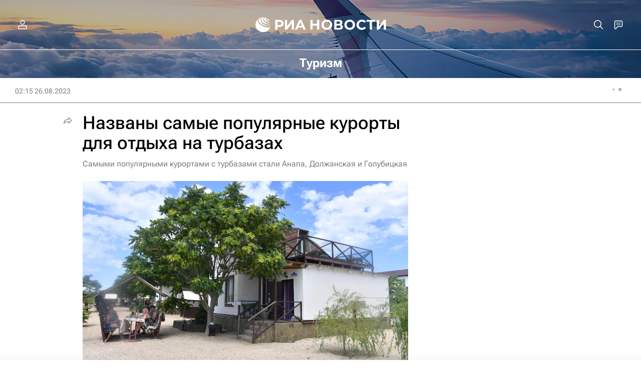

--- FILE ---
content_type: text/html
request_url: https://tns-counter.ru/nc01a**R%3Eundefined*rian_ru/ru/UTF-8/tmsec=rian_ru/694543784***
body_size: -71
content:
40C967156974CEFEX1769262846:40C967156974CEFEX1769262846